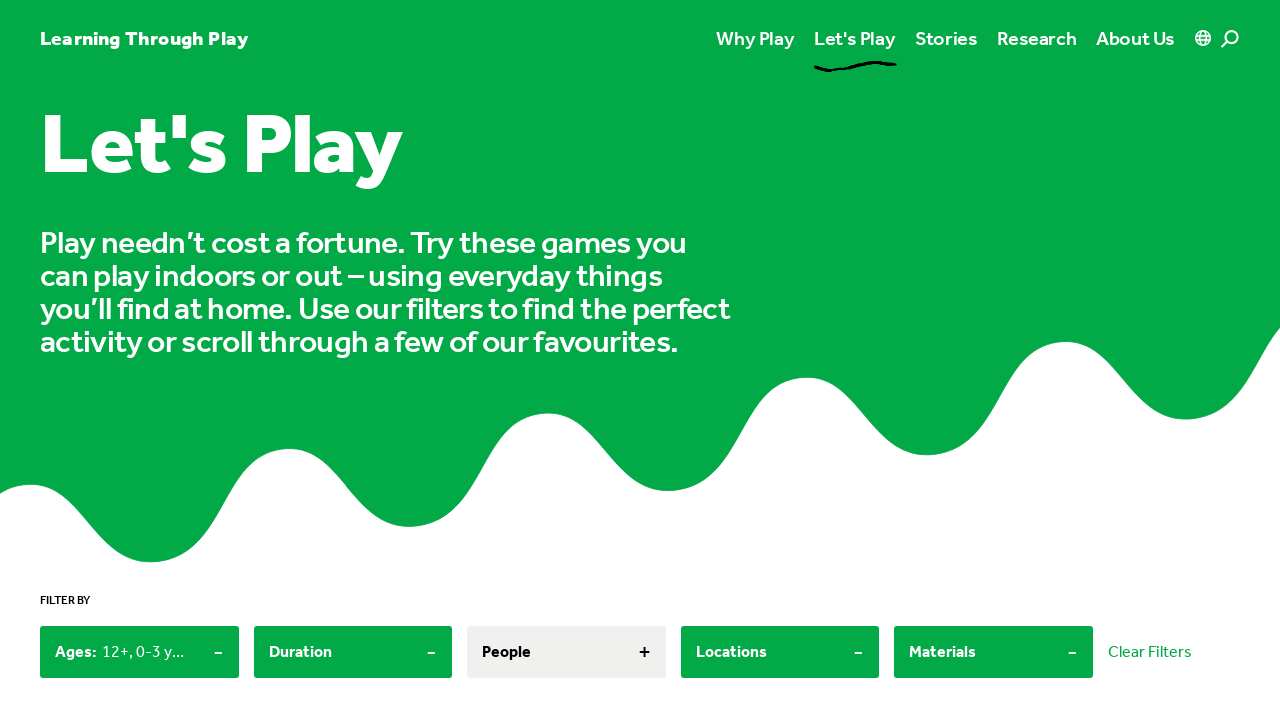

--- FILE ---
content_type: application/javascript; charset=UTF-8
request_url: https://learningthroughplay.com/_nuxt/d811543.js
body_size: 1703
content:
!function(e){function r(data){for(var r,f,o=data[0],d=data[1],l=data[2],i=0,h=[];i<o.length;i++)f=o[i],Object.prototype.hasOwnProperty.call(n,f)&&n[f]&&h.push(n[f][0]),n[f]=0;for(r in d)Object.prototype.hasOwnProperty.call(d,r)&&(e[r]=d[r]);for(v&&v(data);h.length;)h.shift()();return c.push.apply(c,l||[]),t()}function t(){for(var e,i=0;i<c.length;i++){for(var r=c[i],t=!0,f=1;f<r.length;f++){var d=r[f];0!==n[d]&&(t=!1)}t&&(c.splice(i--,1),e=o(o.s=r[0]))}return e}var f={},n={111:0},c=[];function o(r){if(f[r])return f[r].exports;var t=f[r]={i:r,l:!1,exports:{}};return e[r].call(t.exports,t,t.exports,o),t.l=!0,t.exports}o.e=function(e){var r=[],t=n[e];if(0!==t)if(t)r.push(t[2]);else{var f=new Promise((function(r,f){t=n[e]=[r,f]}));r.push(t[2]=f);var c,script=document.createElement("script");script.charset="utf-8",script.timeout=120,o.nc&&script.setAttribute("nonce",o.nc),script.src=function(e){return o.p+""+{0:"d174aa1",1:"8ce058e",2:"52fd0aa",3:"51ec28f",4:"4f3b731",5:"9810c0e",6:"edbcc46",7:"385a1f8",8:"8cc25af",9:"fe46b9c",12:"115cfaa",13:"4113650",14:"2535db5",15:"819ab69",16:"7f7ec1d",17:"73d4a40",18:"8bb0db8",19:"428ce06",20:"ea5ab4e",21:"61a0d53",22:"9779f19",23:"d322d12",24:"2c65cd9",25:"ef314b4",26:"413f282",27:"b3a83ef",28:"25ffa93",29:"45f6087",30:"e33f5c8",31:"f42b28c",32:"4966c6f",33:"863adad",34:"995899c",35:"1dc9bdf",36:"c8f1fe5",37:"71e5384",38:"e17d453",39:"3c4d1e3",40:"45054e9",41:"79fe1ba",42:"85fc13b",43:"5f215d7",44:"b1d7847",45:"db82a35",46:"25f8d10",47:"d62e0f5",48:"3c155fd",49:"7f99645",50:"443f3ea",51:"9f1fcbe",52:"61689a4",53:"3c945a6",54:"cd80194",55:"5b3420e",56:"b5da4a5",57:"b4ff40d",58:"0a563f5",59:"4c45ff2",60:"b46f942",61:"750924b",62:"f05fb29",63:"3cdbb01",64:"760135f",65:"bb6e7aa",66:"afea80b",67:"c611209",68:"340395c",69:"14f5ac9",70:"2498580",71:"b10c701",72:"c835391",73:"090abf4",74:"0f94014",75:"00165f2",76:"659b30b",77:"d84e4a6",78:"242fd8f",79:"c2d0ced",80:"b198ac9",81:"26a2504",82:"939c63a",83:"0e0c451",84:"ac7f86f",85:"8e646ed",86:"7b6edf4",87:"9b30f3d",88:"fcb0b0b",89:"a2e9aed",90:"9072ba3",91:"26723ab",92:"4dabc06",93:"330d1fb",94:"3a236e6",95:"b06e0a5",96:"ba29ac9",97:"135f18c",98:"0be49a1",99:"67b801f",100:"652bf47",101:"6de3988",102:"0f796b6",103:"684a965",104:"02a35a8",105:"61313e3",106:"ed904fc",107:"e42e2d4",108:"528d72b",109:"630c574",110:"c12ced9",113:"438684a",114:"4549ac1"}[e]+".js"}(e);var d=new Error;c=function(r){script.onerror=script.onload=null,clearTimeout(l);var t=n[e];if(0!==t){if(t){var f=r&&("load"===r.type?"missing":r.type),c=r&&r.target&&r.target.src;d.message="Loading chunk "+e+" failed.\n("+f+": "+c+")",d.name="ChunkLoadError",d.type=f,d.request=c,t[1](d)}n[e]=void 0}};var l=setTimeout((function(){c({type:"timeout",target:script})}),12e4);script.onerror=script.onload=c,document.head.appendChild(script)}return Promise.all(r)},o.m=e,o.c=f,o.d=function(e,r,t){o.o(e,r)||Object.defineProperty(e,r,{enumerable:!0,get:t})},o.r=function(e){"undefined"!=typeof Symbol&&Symbol.toStringTag&&Object.defineProperty(e,Symbol.toStringTag,{value:"Module"}),Object.defineProperty(e,"__esModule",{value:!0})},o.t=function(e,r){if(1&r&&(e=o(e)),8&r)return e;if(4&r&&"object"==typeof e&&e&&e.__esModule)return e;var t=Object.create(null);if(o.r(t),Object.defineProperty(t,"default",{enumerable:!0,value:e}),2&r&&"string"!=typeof e)for(var f in e)o.d(t,f,function(r){return e[r]}.bind(null,f));return t},o.n=function(e){var r=e&&e.__esModule?function(){return e.default}:function(){return e};return o.d(r,"a",r),r},o.o=function(object,e){return Object.prototype.hasOwnProperty.call(object,e)},o.p="/_nuxt/",o.oe=function(e){throw console.error(e),e};var d=window.webpackJsonp=window.webpackJsonp||[],l=d.push.bind(d);d.push=r,d=d.slice();for(var i=0;i<d.length;i++)r(d[i]);var v=l;t()}([]);

--- FILE ---
content_type: image/svg+xml
request_url: https://cde-lego-cms-prod.azureedge.net/media/elfljgr0/test-x.svg
body_size: 404
content:
<svg width="12" height="12" viewBox="0 0 12 12" fill="none" xmlns="http://www.w3.org/2000/svg">
<g clip-path="url(#clip0_2300_173)">
<path d="M7.04774 5.15824L11.1432 0.5H10.1728L6.61514 4.54384L3.77571 0.5H0.5L4.79474 6.61555L0.5 11.5H1.47036L5.22504 7.22857L8.22429 11.5H11.5L7.04774 5.15824ZM5.71826 6.66923L5.28245 6.05988L1.82029 1.21581H3.31096L6.10585 5.12658L6.53983 5.73593L10.1724 10.8191H8.68169L5.71826 6.66923Z" fill="black"/>
</g>
<defs>
<clipPath id="clip0_2300_173">
<rect width="12" height="12" fill="white"/>
</clipPath>
</defs>
</svg>


--- FILE ---
content_type: image/svg+xml
request_url: https://cde-lego-cms-prod.azureedge.net/media/yafjw03a/icn-linkedin.svg
body_size: 492
content:
<svg width="11" height="12" viewBox="0 0 11 12" fill="none" xmlns="http://www.w3.org/2000/svg">
<path d="M2.84375 11.1484H0.664062V4.14062H2.84375V11.1484ZM1.74219 3.20312C1.0625 3.20312 0.5 2.61719 0.5 1.91406C0.5 0.953125 1.53125 0.34375 2.375 0.835938C2.77344 1.04688 3.00781 1.46875 3.00781 1.91406C3.00781 2.61719 2.44531 3.20312 1.74219 3.20312ZM10.9766 11.1484H8.82031V7.75C8.82031 6.92969 8.79688 5.89844 7.67188 5.89844C6.54688 5.89844 6.38281 6.76562 6.38281 7.67969V11.1484H4.20312V4.14062H6.28906V5.10156H6.3125C6.61719 4.5625 7.32031 3.97656 8.375 3.97656C10.5781 3.97656 11 5.42969 11 7.30469V11.1484H10.9766Z" fill="black"/>
</svg>


--- FILE ---
content_type: image/svg+xml
request_url: https://cde-lego-cms-prod.azureedge.net/media/rqrbiyxm/icn-facebook.svg
body_size: 236
content:
<svg width="7" height="13" viewBox="0 0 7 13" fill="none" xmlns="http://www.w3.org/2000/svg">
<path d="M6.53906 7.39844L6.86719 5.24219H4.78125V3.83594C4.78125 3.22656 5.0625 2.66406 6 2.66406H6.96094V0.8125C6.96094 0.8125 6.09375 0.648438 5.27344 0.648438C3.5625 0.648438 2.4375 1.70312 2.4375 3.57812V5.24219H0.515625V7.39844H2.4375V12.6484H4.78125V7.39844H6.53906Z" fill="black"/>
</svg>
